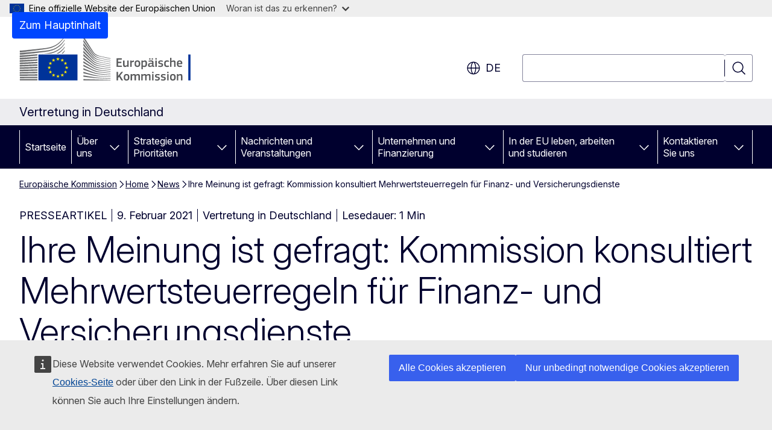

--- FILE ---
content_type: text/css
request_url: https://webtools.europa.eu/css/webtools.laco.css?t=73eb0c03
body_size: 4150
content:
@media all{.wt-laco--static{margin:0 0 0 8px;text-align:left;outline:none;border-radius:4px;border:1px solid #444;color:#444;font-size:12px;font-style:normal;font-weight:400;font-family:Inter,Arial,sans-serif;background:#fff;padding:3px 5px 3px 3px;cursor:pointer;transition:all 0.1s;position:relative;white-space:nowrap;z-index:1}.wt-laco--button{margin:0 0 0 4px;outline:none;border-radius:0;border:0;color:#444;font-size:12px;font-style:normal;font-weight:400;font-family:Inter,Arial,sans-serif;background:#fff0;padding:0;cursor:pointer;transition:all 0.1s;position:relative;white-space:nowrap;z-index:1;vertical-align:middle}.wt-laco--button svg{display:block}.wt-laco--static span.wt-icon-global,.wt-laco--button span.wt-icon-global{display:inline-block;min-width:0;min-height:0;width:0}.wt-laco--static span.wt-laco--inner,.wt-laco--button span.wt-laco--inner{display:flex;align-items:center}.wt-laco--button:hover,.wt-laco--button:focus-visible{transform:scale(1.5);outline:none;z-index:2}.wt-laco--static:before{content:" ";display:inline-block;border:solid #444;border-width:1px 0 0 1px;padding:2px;transform:translate(0,-50%) rotate(-45deg);position:absolute;left:-3px;top:50%;background-color:#fff}}@media all{.wt-laco--static{padding:2px 4px;cursor:help;display:inline-block;text-transform:uppercase}}@media all{.wtLacoModalIsShow{overflow:hidden}.wtLacoModal[role="dialog"]{background:rgb(0 68 148 / .93);left:0;top:0;padding:0;right:0;bottom:0;width:100%;overflow:hidden}.wtLacoModal .wtPopupCloseBtn{color:#fff}.wtLacoModal .wtPopupCloseBtn b{border-color:#69c}.wtLacoModal .wtPopupCloseBtn:hover b{background-color:#69c}.wtLacoModal .wtPopupHead{min-height:120px;position:relative;max-width:720px;margin:20px auto 0;padding:20px;display:flex;align-items:center;background:#fff0;justify-content:center}.wtLacoModal h1{font-size:24px!important;outline:none;letter-spacing:0;line-height:1.2;padding:10px!important;margin:0}.wtLacoModal h1 span{vertical-align:middle;line-height:1.2;font-size:24px;color:#fff;margin:0;padding:0;letter-spacing:0;position:relative;left:auto;top:auto;right:auto;bottom:auto}.wtLacoModalLoading h1 i{display:block;font-size:12px;font-weight:400;padding:0;margin:0;color:#69c;font-style:normal}.wtLacoModalLoading .wtPopupHead{background:#fff0 center center no-repeat;background-image:url(https://webtools.europa.eu/images/hourglass.gif?t=91364fe8);padding-left:80px;justify-content:flex-start}.wtLacoModal .wtPopupContent{position:absolute;top:140px;bottom:20px;left:20px;;right:20px;height:auto;overflow:auto;box-sizing:border-box}.wtLacoModal .wtPopupContent::-webkit-scrollbar-track{background-color:#fff0}.wtLacoModal .wtPopupContent::-webkit-scrollbar{width:16px}.wtLacoModal .wtPopupContent::-webkit-scrollbar-thumb{background-color:#69c;border-radius:10px}}@media all{.wtLacoModal ul{display:block;margin:0 auto;padding:10px 0;list-style-type:none;overflow:hidden;max-width:720px}.wtLacoModal li{list-style-type:none;float:left;width:50%;margin:0;padding:0;overflow:hidden;box-sizing:border-box}.wtLacoModal ul a{border:5px solid #fff;padding:10px;box-sizing:border-box;background-color:#fff;margin:2px 15px;line-height:1;font-weight:700;color:#369;font-size:16px;position:relative;display:none}.wtLacoModal ul a.active{background-color:#fff;border:5px solid #fff;color:#004494;display:block}.wtLacoModal ul a.active:hover{border:5px solid #ffd617;background-color:#ffd617;color:#404040}.wtLacoModal ul a:focus-visible{border:5px solid #ffd617}.wtLacoModal ul a.selected{border:5px solid #ffd617;color:#404040;outline:none;display:block;background-color:#ffd617}.wtLacoModal ul a.selected:after{content:" ";display:block;border:solid #444;border-width:0 5px 5px 0;width:8px;height:14px;transform:translate(0,-60%) rotate(45deg);position:absolute;right:20px;top:50%}.wtLacoModal li a._ar,.wtLacoModal li a._he,.wtLacoModal li a._ur{text-align:right;background-position:5% center!important}}@media (max-width:520px){.wtLacoModal .wtPopupHead{align-items:flex-end}.wtLacoModal .wtPopupHead h1{padding:10px!important}.wtLacoModal .wtPopupHead h1 span{font-size:22px}.wtLacoModal li{width:100%;clear:both}}